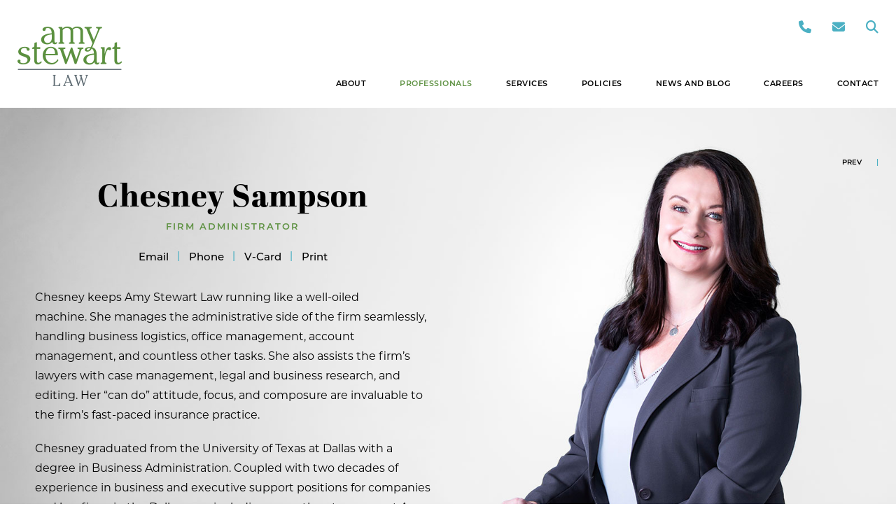

--- FILE ---
content_type: text/html; charset=UTF-8
request_url: https://www.amystewartlaw.com/professionals/staff/chesney-sampson
body_size: 2986
content:
<!doctype html>
<html lang="en">
    <head>
		
		<!-- Global site tag (gtag.js) - Google Analytics -->
		<script async src="https://www.googletagmanager.com/gtag/js?id=UA-152555476-1"></script>
		<script>
  			window.dataLayer = window.dataLayer || [];
  			function gtag(){dataLayer.push(arguments);}
  			gtag('js', new Date());
 
  			gtag('config', 'UA-152555476-1');
		</script>

        <meta charset="utf-8">
        <meta http-equiv="x-ua-compatible" content="ie=edge">
        <title>Chesney Sampson | Amy Stewart Law</title>
        
        
        <meta name="viewport" content="width=device-width, initial-scale=1">
        <link rel="canonical" href="https://www.amystewartlaw.com/professionals/staff/chesney-sampson">
		
		<meta property="og:title" content="Chesney Sampson | Amy Stewart Law">
        <meta property="og:site_name" content="Amy Stewart Law">
        <meta property="og:url" content="https://www.amystewartlaw.com/professionals/staff/chesney-sampson">
		<meta property="og:type" content="website">
        
        <meta property="og:image" content="https://www.amystewartlaw.com/images/uploads/attorneys/MobileVersion_Bio_Headers_768x448_Chesney_1.jpg">

        <link rel="apple-touch-icon" href="apple-touch-icon.png">

        <link rel="stylesheet" href="/css/normalize.css">
        <link rel="stylesheet" href="/css/fontawesome.min.css">
		<link rel="stylesheet" href="https://use.typekit.net/zvm4xji.css">
        <link rel="stylesheet" href="/css/jquery.mmenu.css">
        <link rel="stylesheet" href="/css/main.css?240312-1">
        
        <!--[if lte IE 10]>
		<script type="text/javascript">
			window.location = "https://www.amystewartlaw.com/site/ie";
		</script>
		<![endif]-->
    </head>
    <body class="bio">
    	 
    	<nav id="mobile-menu">
    <ul>
    	<li><a href="https://www.amystewartlaw.com/about">About</a></li>
    	<li class="selected"><a href="https://www.amystewartlaw.com/professionals">Professionals</a>
    		<ul>
    			<li><a href="javascript:void(0);">Lawyers</a>
                	<ul>
                    	
						<li><a href="/professionals/lawyers/amy-kincaid-berry">Amy Kincaid Berry</a></li>
						
						<li><a href="/professionals/lawyers/mindy-bradley">Mindy Bradley</a></li>
						
						<li><a href="/professionals/lawyers/meggan-burchfield">Meggan Burchfield</a></li>
						
						<li><a href="/professionals/lawyers/katie-glenn">Katie Glenn</a></li>
						
						<li><a href="/professionals/lawyers/beverly-godbey">Beverly B. Godbey</a></li>
						
						<li><a href="/professionals/lawyers/beth-kressel-itkin">Beth Kressel Itkin </a></li>
						
						<li><a href="/professionals/lawyers/amy-elizabeth-stewart">Amy Elizabeth Stewart</a></li>
						
                    </ul>
                </li>
                <li><a href="javascript:void(0);">Staff</a>
                	<ul>
                    	
						<li><a href="/professionals/staff/ileana-ors">Ileana Ors</a></li>
						
						<li><a href="/professionals/staff/chesney-sampson">Chesney Sampson</a></li>
						
                    </ul>
                </li>
    		</ul>
    	</li>
    	<li><a href="https://www.amystewartlaw.com/services">Services</a>
			<ul>
				
				<li><a href="/services/negotiation">Negotiation</a></li>
				
				<li><a href="/services/litigation">Litigation</a></li>
				
				<li><a href="/services/consultation">Consultation</a></li>
				
			</ul>
		</li>
		<li><a href="https://www.amystewartlaw.com/policy-experience">Policies</a></li>
		<li><a href="https://www.amystewartlaw.com/news-and-blog">News and Blog</a></li>
		<li><a href="https://www.amystewartlaw.com/careers">Careers</a></li>
		<li><a href="https://www.amystewartlaw.com/contact-us">Contact</a></li>
		<li><a href="https://www.amystewartlaw.com/search">Search</a></li>
    </ul>
</nav>
    	
    	<div id="wrapper">
    		<header id="header" class="header">
    			<div class="container">
					<div class="site-title"><a href="https://www.amystewartlaw.com/"><img src="/images/ui/logo.png" alt="Amy Stewart Law"></a></div>
					<div class="hamburger"><a href="#mobile-menu"><i class="fa fa-bars"></i></a></div>
					<nav class="main-nav">
						<ul class="sf-menu">
							<li><a href="https://www.amystewartlaw.com/about">About</a></li>
							<li class="has-ul selected"><a href="https://www.amystewartlaw.com/professionals">Professionals</a>
								<ul class="wide">
									<div class="column">
										<span>Lawyers</span>
										
										<a href="/professionals/lawyers/amy-kincaid-berry">Amy Kincaid Berry</a>
										
										<a href="/professionals/lawyers/mindy-bradley">Mindy Bradley</a>
										
										<a href="/professionals/lawyers/meggan-burchfield">Meggan Burchfield</a>
										
										<a href="/professionals/lawyers/katie-glenn">Katie Glenn</a>
										
										<a href="/professionals/lawyers/beverly-godbey">Beverly B. Godbey</a>
										
										<a href="/professionals/lawyers/beth-kressel-itkin">Beth Kressel Itkin </a>
										
										<a href="/professionals/lawyers/amy-elizabeth-stewart">Amy Elizabeth Stewart</a>
										
									</div>
									<div class="column">
										<span>Staff</span>
										
										<a href="/professionals/staff/ileana-ors">Ileana Ors</a>
										
										<a href="/professionals/staff/chesney-sampson">Chesney Sampson</a>
										
									</div>
								</ul>
							</li>
							<li class="has-ul"><a href="https://www.amystewartlaw.com/services">Services</a>
								<ul>
									
									<li><a href="/services/negotiation">Negotiation</a></li>
									
									<li><a href="/services/litigation">Litigation</a></li>
									
									<li><a href="/services/consultation">Consultation</a></li>
									
								</ul>
							</li>
							<li><a href="https://www.amystewartlaw.com/policy-experience">Policies</a></li>
							<li><a href="https://www.amystewartlaw.com/news-and-blog">News and Blog</a></li>
							<li><a href="https://www.amystewartlaw.com/careers">Careers</a></li>
							<li><a href="https://www.amystewartlaw.com/contact-us">Contact</a></li>
						</ul>
					</nav>
					<div class="eyebrow">
						<ul>
							<li class="phone"><a href="tel:214 233 7076" target="_blank"><i class="fa fa-phone"></i></a><div class="phone-number">214 233 7076</div></li>
							<li><a href="mailto:inquire@amystewartlaw.com" target="_blank"><i class="fa fa-envelope"></i></a></li>
							<li>
								<div class="search-form" style="display: none;">
									<form id="search-form" name="search-form" method="post" action="https://www.amystewartlaw.com/"  >
<div class='hiddenFields'>
<input type="hidden" name="ACT" value="24" />
<input type="hidden" name="RES" value="" />
<input type="hidden" name="meta" value="WEXIz/jbxW55TBYlsk6voqkQhihlaVpKzyXkY5B9/mqY2b7IEYy+jgQFIYq2VNfLMnL7Tb45VZhS77T/C3NsQHl+PfjtvPFy4dpXZMmMu0mVqI2yzEwZl2vf7aP6+sVosbVsWIJXHzfFAyv9b6M3BgR7Z9oCHsyiZI0qQFtxyvXLeL/ZpVqcfyUSEAuJeOixH4mn1gikIigzOnQdPWZxVRJfG+CHr6DidkJ772vWtsT2bUoDI7RjAb7Q8JlZ0yel5dWx0gFTP8YsjSlSIoiYJLaIQMHCkxEVu2eFVu3gDzMPHRUx/i7KiO9EQkY0wqIVIwd7p2o6GvikoBQbz4mgSErUrhWXTtjn7I8B+Mya5gzUo6s7fs11JCgBGgw/b3D5kBlTmAGSmh65NXve5CvhTaFl4p1rFSnnkW0kuaJDazwkmtobTc7HN2q6LNCX8gqhHTEtfcOXBHwL6fAvkt56RL9SDMxU1+3yYQwpOwoO82Yj79kUTxc0H8SMxZHN5INJrJrzxDFhhRfi+o3Jm4JNAQ==" />
<input type="hidden" name="site_id" value="1" />
<input type="hidden" name="csrf_token" value="85b3fc16def1f00d07e54e230bfc5baa16c6c848" />
</div>


										<input type="text" id="keywords" name="keywords" value="" placeholder="Search" class="search">
									</form>
								</div>
								<a href="#" class="search-trigger"><i class="fa fa-search"></i></a>
							</li>
						</ul>
					</div>
				</div>
    		</header>
			
			<div class="content">

				







<div class="bio-photo" style="background: url('https://www.amystewartlaw.com/images/uploads/attorneys/DesktopVersion_Bio_Headers_1600x952_Chesney_1.jpg');"></div>
<div class="bio-photo-mobile"><img src="https://www.amystewartlaw.com/images/uploads/attorneys/MobileVersion_Bio_Headers_768x448_Chesney_1.jpg" alt="Chesney Sampson"></div>
				
<section class="main">

	<ul class="inline-list prev-next">
	<li><a href="https://www.amystewartlaw.com/professionals/staff/ileana-ors" class="prev">Prev</a></li>
	<li style="color:#4bb0c3">|</li>
	
</ul>
					
	<div class="row">
		<div class="col-1-2">
			<div class="bio-header">
				<h1>Chesney Sampson</h1>
				<div class="position">Firm Administrator</div>
				<ul class="inline-list contact-list">
					<li><a href="mailto:chesney@amystewartlaw.com">Email</a></li>
					<li><a href="tel:2143479395">Phone</a></li>
					<li><a href="https://www.amystewartlaw.com/vcards/Chesney_Sampson.vcf">V-Card</a></li>
					<li><a href="#" onclick="window.print();return false;">Print</a></li>
				</ul>
			</div>
							
			<div class="bio-content">
				<p>Chesney keeps Amy Stewart Law running like a well-oiled machine.&nbsp;She manages the administrative side of the firm seamlessly, handling business logistics, office management, account management, and countless other tasks. She also assists the firm&rsquo;s lawyers with case management, legal and business research, and editing.&nbsp;Her &ldquo;can do&rdquo; attitude, focus, and composure are invaluable to the firm&rsquo;s fast-paced insurance practice.&nbsp;&nbsp;</p>

<p>Chesney graduated from the University of Texas at Dallas with a degree in Business Administration.&nbsp;Coupled with two decades of experience in business and executive support positions for companies and law firms in the Dallas area, including more than ten years at Amy Stewart Law, she&rsquo;s got book smarts and street smarts in spades.&nbsp;&nbsp;</p>

<p>Chesney lives near the Brazos River in Glen Rose, Texas, with her husband and daughter.&nbsp;Her home has earned multiple awards for its environmentally responsible construction and design.&nbsp;&nbsp;&nbsp;</p>

			</div>
			
						
		</div>
	</div>			
</section>
				
			</div>

    		<footer class="footer">
    			<div class="row">
					<div class="col-1-1">
						Amy Stewart PC  &nbsp;|&nbsp;  <a href="tel:214 233 7076">214 233 7076</a>  &nbsp;|&nbsp;  <a href="mailto:inquire@amystewartlaw.com">inquire@amystewartlaw.com</a>  &nbsp;|&nbsp;  Dallas, TX
						<div class="copyright">© 2026 Amy Stewart Law. All rights reserved.  &nbsp;|&nbsp;  Designed by <a href="http://www.masonbaronet.com" target="_blank">MasonBaronet</a></div>
						<ul class="inline-list social-list">
							<li><a href="https://www.linkedin.com/company/amy-stewart-pc/" target="_blank"><i class="fab fa-linkedin-in"></i></a></li>
							<li><a href="https://www.facebook.com/amystewartlaw" target="_blank"><i class="fab fa-facebook-f"></i></a></li>
							<li><a href="https://www.instagram.com/amystewartlaw/" target="_blank"><i class="fab fa-instagram"></i></a></li>
							<!--<li><a href="https://twitter.com/amystewartlaw" target="_blank"><i class="fab fa-x-twitter"></i></a></li>-->
							<li><a href="https://vimeo.com/amystewartlaw" target="_blank"><i class="fab fa-vimeo-v"></i></a></li>
						</ul>
					</div>
    					
				</div>
    		</footer>
    	</div>
		
		<div class="top"></div>
        
        <script src="https://code.jquery.com/jquery-1.12.0.min.js"></script>
        <script>window.jQuery || document.write('<script src="/js/jquery.js"><\/script>')</script>
        <script src="/js/plugins.js?190917-1"></script>
        <script src="/js/jquery.mmenu.js"></script>
        <script src="/js/main.js?200406-1"></script>
    </body>
</html>

--- FILE ---
content_type: text/css
request_url: https://www.amystewartlaw.com/css/main.css?240312-1
body_size: 9309
content:
/*! HTML5 Boilerplate v5.3.0 | MIT License | https://html5boilerplate.com/ */

/*
 * What follows is the result of much research on cross-browser styling.
 * Credit left inline and big thanks to Nicolas Gallagher, Jonathan Neal,
 * Kroc Camen, and the H5BP dev community and team.
 */

/* ==========================================================================
   Base styles: opinionated defaults
   ========================================================================== */

html {
    color: #222;
    font-size: 1em;
    line-height: 1.4;
}

/*
 * Remove text-shadow in selection highlight:
 * https://twitter.com/miketaylr/status/12228805301
 *
 * These selection rule sets have to be separate.
 * Customize the background color to match your design.
 */

::-moz-selection {
    background: #b3d4fc;
    text-shadow: none;
}

::selection {
    background: #b3d4fc;
    text-shadow: none;
}

/*
 * A better looking default horizontal rule
 */

hr {
    display: block;
    height: 1px;
    border: 0;
    border-top: 1px solid #ccc;
    margin: 1em 0;
    padding: 0;
}

/*
 * Remove the gap between audio, canvas, iframes,
 * images, videos and the bottom of their containers:
 * https://github.com/h5bp/html5-boilerplate/issues/440
 */

audio,
canvas,
iframe,
img,
svg,
video {
    vertical-align: middle;
}

/*
 * Remove default fieldset styles.
 */

fieldset {
    border: 0;
    margin: 0;
    padding: 0;
}

/*
 * Allow only vertical resizing of textareas.
 */

textarea {
    resize: vertical;
}

/*
 * apply a natural box layout model to all elements
 */
 
*, *:before, *:after {
	-webkit-box-sizing: border-box;
	   -moz-box-sizing: border-box;
			box-sizing: border-box;
}

/* ==========================================================================
   General
   ========================================================================== */

body {
	margin: 0;
	padding: 0;
	font-family: montserrat, sans-serif;
	font-weight: 400;
	font-size: 18px;
	line-height: 28px;
	color: #000;
	-webkit-font-smoothing: antialiased;
	-webkit-text-size-adjust: 100%;
	background: #fff;
}

img {
	max-width: 100%;
	height: auto;
	border: 0;
}

.img-left {
	float: left;
	margin-right: 60px;
	margin-bottom: 60px;
}

.img-right {
	float: right;
	margin-left: 60px;
	margin-bottom: 60px;
}

.full-width-image {
	margin-bottom: 60px;
}

.overflow-hidden {
	overflow: hidden;
}

.responsive {
	width: 100%;
}

.float-right { float: right !important; }
.float-left { float: left !important; }
.float-none { float: none !important; }
.block { display: block !important; }

.margin-none { margin: 0 !important;}
.margin-top { margin-top: 30px !important; }
.margin-top-half { margin-top: 15px !important; }
.margin-bottom { margin-bottom: 30px !important; }
.margin-bottom-dbl { margin-bottom: 60px !important; }
.margin-bottom-half { margin-bottom: 15px !important; }
.margin-bottom-huge { margin-bottom: 120px !important; }

.padding-none { padding: 0 !important; }
.padding-top { padding-top: 30px !important; }
.padding-bottom { padding-bottom: 30px !important; }
.padding-bottom-dbl { padding-bottom: 60px !important; }
.padding-bottom-half { padding-bottom: 15px !important; }

.table {
	display: table;
	width: 100%;
}

.table-cell {
	display: table-cell;
	vertical-align: middle;
}

hr {
	margin-top: 60px;
	margin-bottom: 60px;
	border-top: 1px solid #000;
	clear: both;
	position: relative;
}

.vcenter {
	position: relative;
	top: 50%;
	transform: translateY(-50%);
}

.spacer {
	margin-bottom: 50px;
}

.spacer-dbl {
	margin-bottom: 100px;
}

/* ==========================================================================
   Typography
   ========================================================================== */

h1, h2, h3, h4, h5, h6 {
	font-family: abril-display, serif;
	font-weight: 800;
	line-height: normal;
	text-transform: none;
	letter-spacing: 1px;
	color: #000;
	margin: 0 0 20px;
	position: relative;
}

h1 { font-size: 49px; }
h2 { font-size: 36px; }
h3 { font-size: 28px; }
h4 { font-size: 20px; }
h5 { font-size: 18px; }
h6 { font-size: 16px; }
/*h3 { font-size: 16px; }
h4 { font-size: 14px; }
h5 { font-size: 14px; }
h6 { font-size: 14px; }*/

h2 em {
	font-weight: 600;
}

h2.subhead, h3.subhead, h4.subhead, h5.subhead, h6.subhead {
	font-family: montserrat, sans-serif;
	font-weight: 600;
	letter-spacing: 1px;
	color: #609345;
}

h2.with-hr {
	font-size: 24px;
}

h3.with-hr {
	font-size: 18px;
}

h2.with-hr, h3.with-hr {
	padding-bottom: 15px;
	border-bottom: 1px solid #000;
	margin-bottom: 30px;
}

p { margin: 0 0 20px 0; }
em { font-style: italic; }
strong, b { font-weight: 600; }
small, .small { font-size: 85%; }
.micro { font-size: 70%; }
.large { font-size: 120%; }

.text-center { text-align: center; }
.text-left, .text-left-center { text-align: left; }
.text-right, .text-right-center, .text-right-left { text-align: right; }
.uppercase { text-transform: uppercase; }
.normalcase { text-transform: none !important; }

.underlined:after {
	content: "";
	width: 100%;
	height: 1px;
	background: #000;
	position: absolute;
	bottom: -3px;
	left: 0;
}

.small-green {
	font-family: montserrat, sans-serif;
	font-size: 18px;
	font-weight: 600;
	letter-spacing: .5px;
	text-transform: uppercase;
	color: #609345;
}

.green {
	color: #609345 !important;
}

/* ==========================================================================
   Links
   ========================================================================== */

a {
	color: #609345;
	text-decoration: none;
	outline: 0;
	-webkit-transition: 0.2s color ease;
			transition: 0.2s color ease;
}

a:hover { color: #000; }
a:hover, a:active, a:focus { outline: 0; }

h1 a, h2 a, h3 a, h4 a, h5 a, h6 a {
	color: inherit;
	text-decoration: none !important;
}

.read-more {
	font-size: 12px;
	font-weight: 600;
	text-transform: uppercase;
	letter-spacing: 2px;
	color: #609345;
}

/* ==========================================================================
   Lists
   ========================================================================== */
   
.inline-list {
	margin: 0;
	padding: 0;
	list-style: none;
	display: block;
}

.inline-list li {
	display: inline-block;
	margin: 0 8px;
	position: relative;
}

.inline-list li:first-child {
	margin-left: 0px;
}

.inline-list li:last-child {
	margin-right: 0px;
}

.inline-list li:before {
	content: "" !important;
}

/* ==========================================================================
   Header
   ========================================================================== */
   
.header {
	position: fixed;
	left: 0;
	top: 0;
	width: 100%;
	background: #fff;
	z-index: 9999;
}

.header .container {
	max-width: 1360px;
	margin: 0 auto;
	position: relative;
	padding: 0 25px;
	height: 154px;
}

.sticky {
	position: fixed !important;
	top: -91px;
}

.site-title {
	display: inline-block;
	position: absolute;
	bottom: 31px;
}

.site-title img {
	width: 149px;
}

.sticky .site-title {
	bottom: 10px;
}

.sticky .site-title img {
	width: 75px;
}

/*.logo-print {
	display: none;
	width: 273px;
}*/

.eyebrow {
	position: absolute;
	right: 25px;
	top: 25px;
}

.eyebrow ul {
	margin: 0;
	padding: 0;
	list-style: none;
}

.eyebrow ul li {
	display: inline-block;
	margin-left: 25px;
	position: relative;
}

.eyebrow ul li a {
	color: #4bb0c3;
}

.eyebrow ul li a:hover {
	color: #000;
}

.eyebrow .phone:hover .phone-number {
	opacity: 1;
}

.phone-number {
	font-size: 14px;
	color: #4bb0c3;
	position: absolute;
	top: 0;
	left: -100px;
	opacity: 0;
	-webkit-transition: 0.2s opacity ease;
			transition: 0.2s opacity ease;
}

.notice {
	width: 100%;
	font-size: 16px;
	line-height: 24px;
	text-align: center;
	color: #fff;
	padding: 30px 0;
	background: #609345;
	position: relative;
}

.notice .close {
	cursor: pointer;
	font-size: 18px;
	color: #fff;
	position: absolute;
	top: 0;
	right: 0;
	-webkit-transform: translateY(-50%);
	   -moz-transform: translateY(-50%);
		 			transform: translateY(-50%);
}

/* ==========================================================================
   Main Nav
   ========================================================================== */

/*** ESSENTIAL STYLES ***/

.sf-menu, .sf-menu * {
	margin: 0;
	padding: 0;
	list-style: none;
}

.sf-menu ul {
	position: absolute;
	display: none;
	top: 100%;
	z-index: 99;
}

.sf-menu li {
	position: relative;
}

.sf-menu > li {
	display: inline-block;
}

.sf-menu li:hover > ul,
.sf-menu li.sfHover > ul {
	display: block;
}

.submenu-select li:hover > ul,
.submenu-select li.sfHover > ul {
	display: block;
}

.sf-menu a {
	display: block;
}

.sf-menu ul ul {
	top: 0;
	left: 100%;
}

/*** SKIN ***/

.main-nav {
	position: absolute;
	bottom: 0px;
	right: 25px;
}

.sf-menu {
	position: relative;
}

.sf-menu ul {
	min-width: 10em; /* allow long menu items to determine submenu width */
	*width: 10em; /* no auto sub width for IE7, see white-space comment below */
	left: 0px;
	background: rgba(91, 144, 63, .97);
	padding: 30px 35px 25px;
}

.sf-menu ul.wide {
	min-width: 24em; /* allow long menu items to determine submenu width */
	*width: 24em; /* no auto sub width for IE7, see white-space comment below */
}

.sf-menu .column {
	float: left;
	position: relative;
	overflow: hidden;
	width: 40%;
}

.sf-menu .column:first-child {
	width: 60%;
}

.sf-menu .column span {
	font-weight: 600;
	font-size: 11px;
	text-transform: uppercase;
	letter-spacing: .5px;
	margin-bottom: 8px;
	display: block;
}

.sf-menu a {
	font-family: montserrat, sans-serif; 
	font-weight: 500; 
	font-style: normal; 
	font-size: 11px;
	line-height: 14px;
	color: #fff;
	text-decoration: none;
	position: relative;
	display: block;
	padding-bottom: 12px;
}

.sf-menu a:hover {
	color: #000;
}

.sf-menu > li.has-ul > a:after {
	content: url(../images/ui/menu-carat.png);
	opacity: 0;
	position: absolute;
	bottom: -8px;
	left: 50%;
	-webkit-transform: translateX(-50%);
	  -moz-transform: translateX(-50%);
			transform: translateX(-50%);
	-webkit-transition: 0.3s opacity ease;
			transition: 0.3s opacity ease;
}

.sf-menu > li.has-ul:hover > a:after {
	opacity: 1;
}

.sf-menu > li > a {
	font-weight: 600;
	letter-spacing: .5px;
	text-transform: uppercase;
	line-height: 24px;
	color: #000;
	padding-bottom: 23px;
}

.sticky .sf-menu > li > a {
	padding-bottom: 19px;
}

.sf-menu li {
	white-space: normal; /* no need for Supersubs plugin */
	*white-space: normal; /* ...unless you support IE7 (let it wrap) */
	-webkit-transition: background .2s;
			transition: background .2s;
}

.sf-menu > li {
	margin-left: 43px;
}

.sf-menu > li:hover > a {
	color: #609345;
}

.sf-menu .selected > a {
	color: #609345;
}

.sf-menu a.selected, .sf-menu .has-ul .selected a {
	color: #000;
}

/* ==========================================================================
   Mobile Nav
   ========================================================================== */

.hamburger {
	display: none;
	position: absolute;
	bottom: 23px;
	right: 25px;
}

.hamburger a {
	font-size: 20px;
	color: #000;
	text-decoration: none;
	-webkit-transition:0.2s all ease;
			transition:0.2s all ease;
}

.hamburger a:hover {
	color: #609345;
}

#mobile-menu a {
	font-weight: 600;
	font-size: 12px;
	color: #464646;
	text-transform: uppercase;
}

#mobile-menu a:hover, #mobile-menu li.selected a {
	color: #609345;
}

#mobile-menu:not( .mm-menu ) {
   display: none;
}

.mm-menu {
	background: #fff;
}

/* ==========================================================================
   Content
   ========================================================================== */

.content {
	padding-top: 154px;
}

.main {
	/*max-width: 1100px;*/
	max-width: 1010px;
	margin: 0 auto;
	padding: 105px 0 100px;
}

.blog .main {
	max-width: 1170px;
}

.article .main {
	padding: 105px 0 50px;
}

.intro {
	margin-bottom: 100px;
}

.intro p {
	font-size: 22px;
	font-weight: 500;
	line-height: 34px;
	text-align: center;
	color: #609345;
	overflow: hidden;
}

.intro img {
	float: left;
	margin-right: 75px;
	margin-bottom: 50px;
}

.intro img + p {
	text-align: left;
}

.diamond-list, .toggle-content ul {
	margin-top: 0;
	margin-bottom: 30px;
	padding-left: 30px;
	list-style: none;
}

.diamond-list li, .toggle-content ul li {
	position: relative;
	margin-bottom: 15px;
}

.diamond-list li:before, .toggle-content ul li:before {
	/*content: "◆";*/
	content: "\25C6";
	color: #609345;
	position: absolute;
	top: -1px;
	left: -30px;
}

/* ==========================================================================
   Home
   ========================================================================== */
   
.hero {
	background: #ebebeb;
	padding-top: 50px;
	padding-bottom: 80px;
}

.feature {
	display: -webkit-box;
	display: -ms-flexbox;
	display: flex;
	-webkit-box-orient: horizontal;
	-webkit-box-direction: normal;
	-ms-flex-direction: row;
	flex-direction: row;
	-webkit-box-pack: justify;
	-ms-flex-pack: justify;
	justify-content: space-between;
	-webkit-box-align: center;
	-ms-flex-align: center;
	align-items: center;
}

.feature-image {
	width: 50%;
	padding: 0 25px 0 80px;
	text-align: center;
}

.feature-text {
	text-align: left;
	width: 50%;
	padding: 0 80px 0 25px;
}

.feature-text h1 {
	font-size: 55px;
}

.feature-text p {
	margin-bottom: 30px;
}

.service-grid {
	display: grid;
	grid-template-columns: 1fr 1fr 1fr;
	grid-gap: 35px;
	grid-auto-rows: 1fr;
	margin-top: 30px;
}

.service {
	position: relative;
	background: #ebebeb;
	padding: 50px;
	text-align: center;
}

.service img {
	margin-top: -80px;
	margin-bottom: 50px;
}

.service h2 {
	font-family: montserrat, sans-serif;
	font-size: 15px;
	font-weight: 600;
	text-transform: uppercase;
	letter-spacing: 2px;
	margin-bottom: 50px;
}

.service .btn {
	padding-left: 5px;
	padding-right: 5px;
	width: 100%;
}

/* ==========================================================================
   Blog
   ========================================================================== */
   
.blog {
	background: url('../images/ui/blog-bg.jpg');
	background-position: top center;
	background-repeat: no-repeat;
	background-attachment: fixed;
	-webkit-background-size: cover !important; 
			background-size: cover !important;
}

.blog-item {
	background: rgba(235, 235, 235, .80);
	padding: 35px 40px;
	border: 1px solid #b0d19e;
	position: relative;
	-webkit-transition: 0.2s all ease;
			transition: 0.2s all ease;
}

.blog-item a {
	position: absolute;
	top: 0;
	left: 0;
	width: 100%;
	height: 100%;
	z-index: 2;
}

.blog-item:hover {
	background: rgba(96, 147, 69, 1);
	cursor: pointer;
}

.blog-item:hover h2, .blog-item:hover h3, .blog-item:hover .read-more {
	color: #fff;
}

.blog-item .category {
	font-size: 12px;
	font-weight: 600;
	text-transform: uppercase;
	color: #000;
	letter-spacing: 2px;
}

.blog-item h2, .blog-item h3 {
	font-family: montserrat, sans-serif;
	font-weight: 500;
	font-style: normal;
	font-size: 20px;
	line-height: 30px;
	letter-spacing: 0px;
	color: #000;
	margin-bottom: 50px;
}

.blog-filter {
	width: 100%;
	position: relative;
	display: flex;
	flex-direction: row;
	flex-wrap: wrap;
	align-items: center;
	justify-content: center;
}

.blog-filter ul {
	flex: 0 1 100%;
	margin: 0 0 20px;
	padding: 0;
	list-style: none;
}

.blog-filter ul li {
	position: relative;
	display: inline-block;
	margin-left: 10px;
	margin-right: 10px;
}

.blog-filter ul li:before {
	content: "";
}

.blog-filter ul li:after {
	content: "|";
	font-size: 14px;
	color: #000;
	position: absolute;
	top: 0px;
	right: -14px;
}

.blog-filter ul li:last-child:after {
	content: "";
}

.blog-filter ul li:first-child {
	margin-left: 0px;
}

.blog-filter ul li:last-child {
	margin-right: 0px;
}

.blog-filter ul li a {
	font-size: 14px;
	font-weight: 500;
	text-transform: uppercase;
	text-decoration: none;
	letter-spacing: 1px;
	color: #000;
}

.blog-filter ul li a:hover, .blog-filter ul li.selected a {
	color: #609345;
}

.blog-filter .select-field {
	margin-right: 20px;
}

.blog-filter .select-field:last-child {
	margin-right: 0px;
}

.related-posts {
	margin-bottom: 100px;
}

.related-posts h2 {
	font-family: montserrat, sans-serif; 
	font-weight: 600; 
	font-style: normal;
	font-size: 15px;
	text-transform: uppercase;
	text-align: center;
	letter-spacing: 1px;
	color: #609345;
	margin-bottom: 50px;
}

.related-posts .blog-item {
	background: rgba(255, 255, 255, 1);
	border: 1px solid #609345;
}

.related-posts .blog-item:hover {
	background: rgba(96, 147, 69, 1);
	cursor: pointer;
}

.share-list {
	margin-bottom: 50px;
}

.share-list li {
	margin: 0 15px;
}

.share-list a {
	font-size: 24px;
	color: #4bb0c3;
}

.share-list a:hover {
	color: #000;
}

.article h1 {
	font-size: 40px;
	line-height: 48px;
	margin-bottom: 40px;
}

.article-content h2, .article-content h3, .article-content h4 {
	font-family: montserrat, sans-serif;
	font-weight: 600;
	line-height: normal;
	letter-spacing: normal;
	color: #609345;
	margin-bottom: 20px;
}

.article-content h2, .article-content h3 {
	margin-top: 60px;
}

.article-content h2 {
	font-size: 24px;
	text-transform: uppercase;
}

.article-content h3 {
	font-size: 18px;
	text-transform: uppercase;
}

.article-content h4 {
	font-size: 18px;
	font-weight: 500;
	line-height: 28px;
}

.article-content blockquote {
	font-family: abril-display, serif;
	font-weight: 800;
	font-style: italic;
	font-size: 24px;
	line-height: 30px;
	letter-spacing: normal;
	text-align: left;
	color: #000;
	margin: 0 0 20px;
	padding: 0;
}

.article-content blockquote p {
	font-family: abril-display, serif;
	font-weight: 800;
	font-style: italic;
	font-size: 24px;
	line-height: 30px;
	letter-spacing: normal;
	color: #000;
	margin: 0;
	padding: 0;
}

.article-content .byline {
	font-family: montserrat, sans-serif;
	font-size: 16px;
	font-weight: 500;
	line-height: normal;
	letter-spacing: normal;
	color: #000;
	margin-bottom: 20px;
}

.article-content .category-main {
	font-size: 13px;
	font-weight: 600;
	text-transform: uppercase;
	letter-spacing: 2px;
	color: #609345;
	margin-bottom: 15px;
}

.article-image {
	border: 1px solid #b7b7b7;
	margin: -200px auto 85px;
	display: block;
}

/*.prev-next li:first-child:after {
	content: "|";
	position: absolute;
	top: 2px;
	right: -12px;
	font-size: 10px;
	font-weight: 600;
	color: #000;
}*/

.prev-next li, .prev-next li a {
	font-size: 10px;
	font-weight: 600;
	text-transform: uppercase;
	color: #000;
}

.prev-next li a:hover {
	color: #4bb0c3;
}

.prev-next li .prev {
	padding-left: 30px;
}

.prev-next li .prev:before {
	content: "\f104";
	position: absolute;
	top: -2px;
	left: 0;
	font-family: 'FontAwesome';
	font-size: 22px;
	color: #f99963;
}

.prev-next li .next {
	padding-right: 30px;
}

.prev-next li .next:after {
	content: "\f105";
	position: absolute;
	top: -2px;
	right: 0;
	font-family: 'FontAwesome';
	font-size: 22px;
	color: #f99963;
}

/* ==========================================================================
   Attorneys
   ========================================================================== */

.attorney-grid {
	display: flex;
	flex-direction: row;
	flex-wrap: wrap;
	margin-left: -15px;
	margin-right: -15px;
}

.attorney {
	flex-basis: 25%;
	padding: 15px;
	text-align: center;
}

.attorney h2 {
	font-family: montserrat, sans-serif;
	font-size: 12px;
	font-weight: 600;
	color: #000;
	text-transform: uppercase;
	letter-spacing: 1px;
	margin-bottom: 8px;
}

.attorney img {
	margin-bottom: 15px;
}

.attorney ul {
	padding: 0;
}

.attorney ul li a {
	color: #4bb0c3;
}

.attorney ul li a:hover {
	color: #000;
}

.bio .main {
	position: relative;
	z-index: 2;
	max-width: 1360px;
}

.bio .main p {
	font-size: 16px;
}

.bio-header {
	text-align: center;
	margin-bottom: 30px;
}

.bio-header h1 {
	font-size: 45px;
	margin-bottom: 0px;
}

.bio-header .position {
	font-size: 13px;
	font-weight: 600;
	letter-spacing: 2px;
	text-transform: uppercase;
	color: #609345;
	margin-bottom: 15px;
}

.bio-header .contact-list li {
	margin: 0 12px;
}

.bio-header .contact-list li:after {
	content: "|";
	position: absolute;
	top: -1px;
	right: -16px;
	font-size: 14px;
	font-weight: 500;
	color: #4bb0c3;
}

.bio-header .contact-list li:last-child:after {
	content: "";
}

.bio-header .contact-list li a {
	font-size: 15px;
	font-weight: 500;
	color: #000;
}

.bio-header .contact-list li a:hover {
	color: #4bb0c3;
}

.bio-content {
	margin-bottom: 30px;
}

.bio-photo {
	background-repeat: no-repeat;
	background-position: right top !important;
	-webkit-background-size: cover !important; 
			background-size: cover !important;
	position: fixed;
	top: 154px;
	left: 0;
	width: 100%;
	z-index: 1;
}

.bio-photo-mobile {
	display: none;
}

.bio .main .toggle h2, .bio .main .toggle .toggle-content {
	font-size: 16px;
}

.bio .prev-next {
	position: fixed;
	top: 215px;
	right: 25px;
	z-index: 2;
}

.bio .prev-next li .prev:before, .bio .prev-next li .next:after {
	content: "";
}

.bio .prev-next li .prev {
	padding-left: 0px;
}

.bio .prev-next li .next {
	padding-right: 0px;
}

/* ==========================================================================
   Contact
   ========================================================================== */
   
.contact-info {
	margin: 40px 0 0;
	padding: 0 0 0 60px;
	list-style: none;
}

.contact-info li {
	font-size: 16px;
	margin-bottom: 60px;
	position: relative;
}

.contact-info li a {
	color: #000;
}

.contact-info li a:hover {
	color: #4bb0c3;
}

.contact-info li:before {
	font-family: "FontAwesome";
	font-size: 28px;
	color: #4bb0c3;
	position: absolute;
	top: 0;
	left: -60px;
}

.contact-info li:first-child:before {
	content: "\f095";
}

.contact-info li:nth-child(2):before {
	content: "\f0e0";
	font-size: 24px;
}

.contact-info li:last-child:before {
	content: "\f041";
}

.contact-info .directions {
	font-weight: 600;
	color: #4bb0c3;
	position: relative;
	padding-right: 15px;
}

.contact-info .directions:hover {
	color: #000;
}

.contact-info .directions:after {
	content: "\f0da";
	position: absolute;
	top: 0;
	right: 0;
	font-family: 'FontAwesome';
	font-size: 16px;
	color: #4bb0c3;
	line-height: 20px;
}

/* ==========================================================================
   Misc
   ========================================================================== */

.services-buttons .btn {
	color: #fff;
	background: #609345;
	width: 100%;
}

.services-buttons .btn:hover {
	color: #000;
	background: #fff;
}

.experience-list {
	text-align: left;
	margin-bottom: 0px;
}

.experience-list li {
	font-size: 15px;
	line-height: 20px;
	margin-bottom: 15px;
}

.why-choose h2 {
	font-weight: 600;
	font-style: italic;
}

.search-excerpt {
	font-size: 15px;
	line-height: 24px;
	display: inline-block;
}

abbr[title] {
  border-bottom: none;
}

abbr {
	cursor: pointer;
	color: #609345;
	text-decoration: none;
	outline: 0;
	-webkit-transition: 0.2s color ease;
			transition: 0.2s color ease;
}

abbr:hover { color: #000; }

#tooltip {
    font-size: 12px;
    line-height: 22px;
    color: #fff;
    background: #609345;
    position: absolute;
    z-index: 100;
    padding: 20px 25px;
}
 
#tooltip:after {
    width: 0;
    height: 0;
    border-left: 10px solid transparent;
    border-right: 10px solid transparent;
    border-top: 10px solid #609345;
    content: '';
    position: absolute;
    left: 50%;
    bottom: -10px;
    margin-left: -10px;
}
 
#tooltip.top:after {
    border-top-color: transparent;
    border-bottom: 10px solid #609345;
    top: -20px;
    bottom: auto;
}
 
#tooltip.left:after {
    left: 10px;
    margin: 0;
}
 
#tooltip.right:after {
    right: 10px;
    left: auto;
    margin: 0;
}

#tooltip strong {
    color: #fff;
}

video {
  width: 100%;
  max-height: 100%;
}

/* ==========================================================================
   Callout
   ========================================================================== */

.callout {
	background: #609345;
	padding: 80px 0;
}

.callout h2 {
	font-size: 49px;
	margin-bottom: 0px;
	margin-right: 181px;
}

.callout p {
	font-size: 24px;
	color: #fff;
	margin-bottom: 0px;
	margin-right: 181px;
}

.callout .btn {
	border: 1px solid #fff;
	color: #fff;
	padding: 15px 40px;
	position: absolute;
	right: 25px;
	top: 50%;
	-webkit-transform: translateY(-50%);
	   -moz-transform: translateY(-50%);
			transform: translateY(-50%);
}

.callout .btn:hover {
	border: 1px solid #000;
	color: #fff;
	background: #000;
}

/* ==========================================================================
   Forms
   ========================================================================== */

::-webkit-input-placeholder {
   color: #999;
}

:-moz-placeholder { /* Firefox 18- */
   color: #999;  
}

::-moz-placeholder {  /* Firefox 19+ */
   color: #999;  
}

:-ms-input-placeholder {  
   color: #999;  
}

textarea:focus, input:focus, button:focus, select:focus {
    outline: 0 !important;
}

input[type="text"], input[type="email"], input[type="password"], input[type="search"], textarea {
	font-size: 12px;
	color: #000;
	width: 100%;
    padding: 15px;
    margin: 0;
	border: 1px solid #4ec6da;
	background: #fff;
	
	-webkit-appearance: none;
	-webkit-border-radius: 0px;
    border-radius: 0;
    
    -webkit-transition: 0.2s background ease;
    		transition: 0.2s background ease;
}

input[type="submit"] {
	-webkit-appearance: none;
	-webkit-border-radius: 0px;
	border-radius: 0;
	
	input[type="submit"]::-moz-focus-inner { border:0; } /* ff specific stuff, yuck*/ 
	input[type="submit"]:focus { background: none; } /* change accordingly depending on your button bg color, this fixes the focus problem when using keyboard to move betweenform elements */
}

.select-field {
	display: inline-block;
	position: relative;
    margin: 0;
    overflow: hidden;
    font-size: 12px;
    background: #fff;
    border: 1px solid #000;
    width: 250px;
    height: 42px;
    line-height: 42px;
    cursor: pointer;
}

.select-field:after {
	content: "\f0d7";
	font-family: 'FontAwesome';
    color: #5b903f;
    font-size: 22px;
    text-align: center;
    line-height: 51px;
    width: 42px;
    height: 42px;
    position: absolute;
    top: -5px;
    right: 0px;
    z-index: 5;
}

.select-field select {
	position: relative;
	display: inline-block;
	z-index: 10;
	font-size: 12px;
	font-weight: 500;
	text-transform: uppercase;
	color: #000;
	letter-spacing: 1px;
	line-height: normal;
    padding: 0 40px 0 15px;
    width: 250px;
    cursor: pointer;
    border: none;
    z-index: 6;
    box-shadow: none;
    background-color: transparent;
    background-image: none;
    -webkit-appearance: none;
       -moz-appearance: none;
            appearance: none;
	-webkit-border-radius: 0px;
			border-radius: 0;
}

.search-form {
	display: inline-block;
}

.search-form input[type="text"] {
	width: 120px;
	padding: 5px;
	margin-right: 5px;
}

input.error {
	border: 1px solid #ff0000;
}

.alert {
	margin-bottom: 30px;
	color: #ff0000;
}

/* ==========================================================================
   Blockquote
   ========================================================================== */
   
blockquote {
	margin: 0 100px;
	padding: 0;
	text-align: center;
	padding-top: 90px;
}

blockquote p {
	font-size: 25px;
	font-weight: 500;
	line-height: 40px;
	font-style: normal;
	color: #000;
	position: relative;
}

blockquote cite {
	
	font-style: normal;
	font-size: 14px;
	line-height: 24px;
	color: #62a54c;
	display: block;
}

blockquote cite span {
	font-size: 15px;
	font-weight: 700;
	text-transform: uppercase;
	display: block;
}

blockquote .double-quote {
	position: relative;
}


blockquote .double-quote:after {
	content: "“";
	font-family: abril-display, serif;
	font-weight: 800;
	font-size: 150px;
	line-height: 150px;
	color: #5b903f;
	position: absolute;
	top: -90px;
	left: 50%;
	-webkit-transform: translateX(-50%);
	   -moz-transform: translateX(-50%);
			transform: translateX(-50%);
}

/* ==========================================================================
   Quote Slider Latest News
   ========================================================================== */
   
.latest-news {
	text-align: center;
	max-width: 80%;
	margin: 0 auto;
}

.latest-news .category {
	font-size: 14px;
	font-weight: 600;
	text-transform: uppercase;
	letter-spacing: 1px;
	color: #5b903f;
	margin-bottom: 30px;
}

.latest-news h2 {
	font-family: abril-display, serif;
	font-weight: 800;
	font-size: 38px;
}

.latest-news p {
	font-size: 24px;
	line-height: normal;
	margin-bottom: 30px;
}

/* ==========================================================================
   Toggles
   ========================================================================== */
 
.toggle {
	clear: both;
	position: relative;
}

.toggle h2 {
	position: relative;
	cursor: pointer;
	font-family: montserrat, sans-serif;
	font-weight: 600;
	font-size: 18px;
	letter-spacing: 1px;
	color: #609345;
	margin-bottom: 30px;
	padding-right: 20px;
	padding-bottom: 15px;
	border-bottom: 1px solid #000;
	-webkit-transition: 0.2s color ease;
			transition: 0.2s color ease;
}

.toggle h2:hover {
	color: #000;
}

.toggle h2:after {
	content: "";
	position: absolute;
	right: 0;
	top: 3px;
	width: 15px;
	height: 15px;
	background-image: url('../images/ui/toggle.png');
	background-repeat: no-repeat;
	background-position: 0 0;
}

.toggle h2.active:after {
	background-position: -15px 0;
}

.toggle .toggle-content {
	display: none;
	overflow: hidden;
	margin-bottom: 30px;
}

/* ==========================================================================
   Heading
   ========================================================================== */

.heading {
	width: 100%;
	height: 214px;
	background: #000 url('../images/ui/heading-bg-dark.png') no-repeat left top;
	position: relative;
}

.article .heading {
	background: #fff url('../images/ui/heading-bg-light.png') no-repeat left top;
}

.heading h1 {
	line-height: 52px;
	color: #fff;
	text-align: center;
	width: 100%;
	padding: 0 25px;
	margin-bottom: 0px;
	position: absolute;
	left: 50%;
	top: 50%;
	-webkit-transform: translate(-50%, -50%);
	   -moz-transform: translate(-50%, -50%);
			transform: translate(-50%, -50%);
}

/* ==========================================================================
   Footer
   ========================================================================== */
   
.footer {
	font-size: 15px;
	font-weight: 500;
	letter-spacing: .5px;
	color: #fff;
	position: relative;
	width: 100%;
	padding-top: 80px;
	padding-bottom: 80px;
	background-color: #000;
	z-index: 1;
}

.footer.fixed {
	position: fixed;
	left: 0;
	bottom: 0;
	z-index: 1;
}

.footer a {
	color: #fff;
	text-decoration: none;
}

.footer a:hover {
	color: #4bb0c3;
}

.footer .social-list {
	position: absolute;
	top: 10px;
	right: 25px;
}

.footer .social-list li {
	margin: 0 12px;
}

.footer .social-list li:first-child {
	margin-left: 0px;
}

.footer .social-list li:last-child {
	margin-right: 0px;
}

.footer .social-list a {
	font-size: 24px;
	color: #4bb0c3;
}

.footer .social-list a:hover {
	color: #fff;
}

.footer .copyright {
	font-size: 12px;
}

.top {
	visibility: hidden;
	opacity: 0;
	position: fixed;
	bottom: 25px;
	right: 25px;
	cursor: pointer;
	z-index: 11;	
	width: 34px;
	height: 34px;
	text-align: center;
	border: 2px solid #4bb0c3;
	background: none;
	-webkit-border-radius: 50%;
	   -moz-border-radius: 50%;
			border-radius: 50%;
}

.top:before {
	content: "\f106";
	font-family: "FontAwesome";
	font-size: 19px;
	color: #4bb0c3;
	line-height: 0;
	position: absolute;
	top: 15px;
	left: 7px;
}

.top:hover {
	background: #4bb0c3;
}

.top:hover:before {
	color: #fff;
}

.top.is-visible {
	visibility: visible;
	opacity: 1;
	-webkit-transition: opacity .3s 0s, visibility 0s 0s;
	   -moz-transition: opacity .3s 0s, visibility 0s 0s;
			transition: opacity .3s 0s, visibility 0s 0s;
}

/* ==========================================================================
   Buttons
   ========================================================================== */
   
.btn, input[type="submit"] {
	font-family: montserrat, sans-serif; 
	font-weight: 600; 
	font-style: normal; 
	font-size: 12px;
	line-height: 18px;
	text-align: center;
	text-decoration: none !important;
	text-transform: uppercase;
	letter-spacing: 1px;
	color: #000;
	display: inline-block;
	cursor: pointer;
	position: relative;
	background: none;
	padding: 15px 60px;
	max-width: 100%;
	border: 1px solid #609345;
	border-radius: 0;
	-webkit-transition: 0.2s all ease;
			transition: 0.2s all ease;
}

.btn:hover, input[type="submit"]:hover {
	background: #609345;
	color: #fff;
}

.btn.big {
	padding: 26px 60px 30px;
}

.two-buttons {
	padding-top: 25px;
}

.two-buttons .btn {
	margin-bottom: 25px;
	width: 340px;
}

.two-buttons .btn:first-child {
	margin-right: 25px;
}

/* ==========================================================================
   Grid
   ========================================================================== */

.row {
	max-width: 1360px;
	margin: 0 auto;
	position: relative;
	padding: 0 25px;
}

.row.full-width {
	width: 100%;
	margin-left: auto;
	margin-right: auto;
	max-width: 100%;
}

.row .row {
    width: auto;
    margin: 0 -25px;
}

*[class*='col-'] {
	float: left;
	padding: 0 25px;
	position: relative;
}

.col-1-1 { width: 100%; float: none; }
.col-1-2 { width: 50%; }
.col-1-3 { width: 33.33333%; }
.col-2-3 { width: 66.66666%; }
.col-1-4 { width: 25%; }
.col-3-4 { width: 75%; }
.col-1-5 { width: 20%; }
.col-2-5 { width: 40%; }
.col-3-5 { width: 60%; }
.col-4-5 { width: 80%; }
.col-3-10 { width: 30%; }
.col-7-10 { width: 70%; }

.centered { margin: 0 auto; position: relative; float: none; }

.grid {
	display: grid;
	grid-template-columns: 1fr 1fr 1fr;
	grid-gap: 30px;
	grid-auto-rows: 1fr;
}

.masonry {
	margin-left: -25px;
	margin-right: -25px;
}

.masonry-item {
	display: none;
	padding: 25px;
	width: 33.33333%;
}

/* ==========================================================================
   Slick Slider
   ========================================================================== */
   
/* Slider */
.slick-slider
{
    position: relative;

    display: block;
    box-sizing: border-box;

    -webkit-user-select: none;
       -moz-user-select: none;
        -ms-user-select: none;
            user-select: none;

    -webkit-touch-callout: none;
    -khtml-user-select: none;
    -ms-touch-action: pan-y;
        touch-action: pan-y;
    -webkit-tap-highlight-color: transparent;
}

.slick-slider .slick-track, .slick-slider .slick-list { height: 100%; }

.slick-list
{
    position: relative;

    display: block;
    overflow: hidden;

    margin: 0;
    padding: 0;
}
.slick-list:focus
{
    outline: none;
}
.slick-list.dragging
{
    cursor: pointer;
    cursor: hand;
}

.slick-slider .slick-track,
.slick-slider .slick-list
{
    -webkit-transform: translate3d(0, 0, 0);
       -moz-transform: translate3d(0, 0, 0);
        -ms-transform: translate3d(0, 0, 0);
         -o-transform: translate3d(0, 0, 0);
            transform: translate3d(0, 0, 0);
}

.slick-track
{
    position: relative;
    top: 0;
    left: 0;

    display: block;
}
.slick-track:before,
.slick-track:after
{
    display: table;

    content: '';
}
.slick-track:after
{
    clear: both;
}
.slick-loading .slick-track
{
    visibility: hidden;
}

.slick-slide
{
    display: none;
    float: left;

    /*height: 100%;*/
    min-height: 1px;
}
[dir='rtl'] .slick-slide
{
    float: right;
}
.slick-slide img
{
    display: block;
}
.slick-slide.slick-loading img
{
    display: none;
}
.slick-slide.dragging img
{
    pointer-events: none;
}
.slick-initialized .slick-slide
{
    display: block;
}
.slick-loading .slick-slide
{
    visibility: hidden;
}
.slick-vertical .slick-slide
{
    display: block;

    height: auto;

    border: 1px solid transparent;
}
.slick-arrow.slick-hidden {
    display: none;
}

/* ==========================================================================
   Slick Slider Theme
   ========================================================================== */
   
.slick-list,
.slick-track {
	height: 100%;
}

/* Slider */
.slick-loading .slick-list
{
    background: #fff url('../images/ui/ajax-loader.gif') center center no-repeat;
}

/* Arrows */
.slick-prev,
.slick-next
{
    font-size: 0;
    line-height: 0;

    position: absolute;
    top: 50%;

    display: block;

    width: 22px;
    height: 42px;
    padding: 0;
    -webkit-transform: translate(0, -50%);
    -ms-transform: translate(0, -50%);
    transform: translate(0, -50%);

    cursor: pointer;

    color: transparent;
    border: none;
    outline: none;
    background: transparent;
    z-index: 999;
}
.slick-prev:hover,
.slick-prev:focus,
.slick-next:hover,
.slick-next:focus
{
    color: transparent;
    outline: none;
    background: transparent;
    border: none;
}
.slick-prev:hover:before,
.slick-prev:focus:before,
.slick-next:hover:before,
.slick-next:focus:before
{
    opacity: .50;
}

.slick-prev.slick-disabled:before,
.slick-next.slick-disabled:before
{
    opacity: .25;
}

.slick-prev:before,
.slick-next:before
{
    opacity: 1;

    -webkit-font-smoothing: antialiased;
    -moz-osx-font-smoothing: grayscale;
    
    -webkit-transition: 0.2s opacity ease;
    		transition: 0.2s opacity ease;
}

.slick-prev
{
    left: -15px;
}
[dir='rtl'] .slick-prev
{
    right: 20px;
    left: auto;
}
.slick-prev:before
{
    /*content: '\f104';*/
	content: url(../images/ui/arrow-left.png);
}
[dir='rtl'] .slick-prev:before
{
    content: '→';
}
.slick-next
{
    right: -15px;
}
[dir='rtl'] .slick-next
{
    right: auto;
    left: 20px;
}
.slick-next:before
{
    /*content: '\f105';*/
	content: url(../images/ui/arrow-right.png);
}
[dir='rtl'] .slick-next:before
{
    content: '←';
}

/* Dots */
.slick-dotted.slick-slider
{
    margin-bottom: 30px;
}

.slick-dots
{
    position: absolute;
    bottom: -35px;

    display: block;

    width: 100%;
    padding: 0 !important;
    margin: 0 !important;

    list-style: none;

    text-align: center;
}
.slick-dots li
{
    position: relative;

    display: inline-block;

    width: 12px;
    height: 12px;
    margin: 0 5px;
    padding: 0;

    cursor: pointer;
}
.slick-dots li:before
{
    content: "" !important;
}
.slick-dots li button
{
    font-size: 0;
    line-height: 0;

    display: block;

    width: 12px;
    height: 12px;
    padding: 0px;

    cursor: pointer;

    color: transparent;
    border: 1px solid #000;
    outline: none;
    background: none;
	
	border-radius: 50%;
}
.slick-dots li button:hover,
.slick-dots li button:focus
{
    outline: none;
    background: #4bb0c3;
    
}

.slick-dots li.slick-active button
{
    background: #5b903f;
	border: none;
}

/* ==========================================================================
   Sliders
   ========================================================================== */

.content-slider .slick-prev {
    left: 15px;
}

.content-slider .slick-next {
    right: 15px;
}


.awards h2 {
	margin-bottom: 50px;
	text-align: center;
}

.awards-slider div {
	display: flex;
	align-items: center;
}

.awards-slider img {
	margin: 0 auto;
}

.awards-slider .slick-prev,
.awards-slider .slick-next {
	opacity: .2;
    -webkit-filter: grayscale(100%);
      		filter: grayscale(100%);
	-webkit-transition: 0.2s opacity ease;
			transition: 0.2s opacity ease;
}

.awards-slider .slick-prev:hover,
.awards-slider .slick-prev:focus,
.awards-slider .slick-next:hover,
.awards-slider .slick-next:focus {
    opacity: 1;
}

.awards-slider .slick-prev:hover:before,
.awards-slider .slick-prev:focus:before,
.awards-slider .slick-next:hover:before,
.awards-slider .slick-next:focus:before {
    opacity: 1;
}

.quotes {
	width: 100%;
	padding-top: 100px;
	padding-bottom: 40px;
	background: url('../images/ui/slider-bg.jpg') no-repeat center top;
}

.quote-slider {
	margin-bottom: 90px !important;
}

.quote-slider .slick-slide {
   height: auto;
}

.quote-slider .slick-dots {
	bottom: -75px;
}

/*.quote-slider .slick-prev {
    left: 0px;
}

.quote-slider .slick-next {
    right: 0px;
}*/

/* ==========================================================================
   Helper classes
   ========================================================================== */

/*
 * Hide visually and from screen readers:
 */

.hidden {
    display: none !important;
}

/*
 * Hide only visually, but have it available for screen readers:
 * http://snook.ca/archives/html_and_css/hiding-content-for-accessibility
 */

.visuallyhidden {
    border: 0;
    clip: rect(0 0 0 0);
    height: 1px;
    margin: -1px;
    overflow: hidden;
    padding: 0;
    position: absolute;
    width: 1px;
}

/*
 * Extends the .visuallyhidden class to allow the element
 * to be focusable when navigated to via the keyboard:
 * https://www.drupal.org/node/897638
 */

.visuallyhidden.focusable:active,
.visuallyhidden.focusable:focus {
    clip: auto;
    height: auto;
    margin: 0;
    overflow: visible;
    position: static;
    width: auto;
}

/*
 * Hide visually and from screen readers, but maintain layout
 */

.invisible {
    visibility: hidden;
}

/*
 * Clearfix: contain floats
 *
 * For modern browsers
 * 1. The space content is one way to avoid an Opera bug when the
 *    `contenteditable` attribute is included anywhere else in the document.
 *    Otherwise it causes space to appear at the top and bottom of elements
 *    that receive the `clearfix` class.
 * 2. The use of `table` rather than `block` is only necessary if using
 *    `:before` to contain the top-margins of child elements.
 */

.clearfix:before,
.clearfix:after,
.row:before,
.row:after,
*[class*='col-']:before,
*[class*='col-']:after {
    content: " "; /* 1 */
    display: table; /* 2 */
}

.clearfix:after,
.row:after,
*[class*='col-']:after {
    clear: both;
}

/* ==========================================================================
   Media Queries
   ========================================================================== */

@media only screen and (max-width : 1280px) {
	
	.blog-filter .select-field {
		flex: 1 0 30%;
	}
	
	.blog-filter .select-field select {
		width: 100%;
	}
	
}

@media only screen and (max-width : 1024px) {
	
	.hamburger {
		display: inline-block;
	}
	
	.main-nav {
		display: none;
	}
	
	.attorney {
		flex-basis: 33.33333%;
	}
	
	blockquote {
		margin: 0 80px;
	}
	
}

@media only screen and (max-width : 860px) {
	
	.service-grid {
		grid-template-columns: 1fr;
	}
	
	.service {
		margin-bottom: 30px;
	}
	
	.feature {
		/*-webkit-box-orient: vertical;
		-ms-flex-direction: column;
		flex-direction: column;*/
		
		-webkit-box-direction: vertical;
		-ms-flex-direction: column-reverse;
		flex-direction: column-reverse;
	}
	
	.feature-image {
		width: 100%;
		padding: 0 25px;
		text-align: center;
		margin-bottom: 50px;
	}
	
	.feature-text {
		text-align: center;
		width: 100%;
		padding: 0 25px;
	}
	
	.footer {
		text-align: center;
	}
	
	.footer .social-list {
		position: static;
		margin-top: 50px;
	}
	
}

@media only screen and (max-width : 768px) {

	*[class*='col-'] {
		float: none;
		width: 100%;
	}
	
	.header {
		position: absolute;
	}
	
	.main {
		padding: 75px 0 100px;
	}
	
	.grid {
		grid-template-columns: 1fr;
	}

	.attorney {
		flex-basis: 50%;
	}
	
	.masonry-item {
		width: 50%;
	}
	
	blockquote {
		margin: 0 60px;
	}
	
	blockquote p {
		font-size: 28px;
		line-height: 34px;
	}
	
	blockquote cite {
		font-size: 14px;
		line-height: 20px;
	}
	
	.why-choose {
		text-align: center;
	}
	
	.callout {
		text-align: center;
	}
	
	.callout h2 {
		margin-right: 0px;
	}
	
	.callout p {
		margin-bottom: 20px;
		margin-right: 0px;
	}
	
	.callout .btn {
		position: static;
		-webkit-transform: none;
		   -moz-transform: none;
				transform: none;
	}

	.bio .main {
		position: relative;
		z-index: 2;
		max-width: 1360px;
	}
	
	.bio-photo {
		display: none;
	}
	
	/*.bio-photo {
		background-position: right center !important;
		position: static;
		height: 400px;
	}*/
	
	.bio-photo-mobile {
		display: block;
	}
	
	.bio .prev-next {
		position: static;
		text-align: center;
		margin-bottom: 20px;
	}
	
	.blog-filter .select-field {
		flex: 0 1 100%;
		margin: 0 0 20px;
	}

}

@media only screen and (max-width: 640px) {

	.text-right-center, .text-left-center {
		text-align: center;
	}
	
	.text-right-left {
		text-align: left;
	}
	
	.img-left {
		float: none;
		margin-right: 0px;
		margin-bottom: 30px;
		display: block;
	}
	
	.img-right {
		float: none;
		margin-left: 0px;
		margin-bottom: 30px;
		display: block;
	}
	
	blockquote {
		margin: 0 40px;
	}
	
	blockquote p {
		font-size: 20px;
		line-height: 30px;
	}
	
	blockquote cite {
		font-size: 13px;
		line-height: 18px;
	}
	
	.latest-news h2 {
		font-size: 30px;
	}
	
	.latest-news p {
		font-size: 18px;
	}
	
	/*.bio-photo {
		height: 300px !important;
	}*/
	
	.intro p {
		font-size: 18px;
		line-height: 28px;
	}
	
	.intro img {
		float: none;
		margin: 0 auto 50px;
		display: block;
	}
	
	.intro img + p {
		text-align: center;
	}
	
	.heading h1 {
		font-size: 40px;
		line-height: 46px;
	}
	
	.row {
		padding: 0;
	}
	
	.notice {
		padding: 30px 25px;
	}

}

@media only screen and (max-width : 480px) {
	
	.attorney {
		flex-basis: 100%;
	}
	
	.masonry-item {
		width: 100%;
	}
	
	blockquote {
		margin: 0 30px;
	}
	
	blockquote p {
		font-size: 16px;
		line-height: 24px;
	}
	
	.latest-news h2 {
		font-size: 24px;
	}
	
	.latest-news p {
		font-size: 16px;
	}
	
	.header .container {
		height: 91px;
	}
	
	.content {
		padding-top: 91px;
	}
	
	.eyebrow {
		display: none;
	}
	
	.hamburger {
		/*bottom: 61px;*/
		bottom: 30px;
	}
	
	.site-title {
		bottom: 17px;
	}
	
	.site-title img {
		width: 100px;
	}
	
	.heading h1 {
		font-size: 36px;
		line-height: 40px;
	}
	
}

@supports (-webkit-overflow-scrolling: touch) {

	.blog {
		background-attachment: scroll !important;
	}

}

/* ==========================================================================
   Print styles.
   Inlined to avoid the additional HTTP request:
   http://www.phpied.com/delay-loading-your-print-css/
   ========================================================================== */

@media print and (color) {
   
   * {
      -webkit-print-color-adjust: exact;
      print-color-adjust: exact;
   }
   
}

@media print {
	
	@page  { 
	    margin: 25mm 25mm 25mm 25mm;  
	}
	
	.hidden-on-print, a[href^="#"], .hero, .main-nav, .eyebrow, .footer, .share-list, .related-posts, .contact-list, .prev-next, .article .heading {
		display: none !important;
	}
	
	.show-on-print {
		display: block !important;
	}
	
	body, .bio .main p, .bio .main .toggle .toggle-content {
		font-size: 12px;
		line-height: 24px;
		background: none;
	}
	
	p {
		margin-bottom: 15px;
	}
	
	.row {
		padding: 0;
	}
	
	*[class*='col-'] {
		float: none;
		width: 100%;
	}
	
	.toggle .toggle-content {
		display: block !important;
	}
	
	.header {
		position: static;
	}
	
	.content {
		padding-top: 30px;
	}
	
	.main {
		padding: 0 !important;
	}
	
	.bio .main {
		position: relative;
		z-index: 2;
		max-width: 1360px;
	}
	
	.bio-photo {
		display: none;
	}
	
	.bio-photo-mobile {
		display: block;
		margin-bottom: 50px;
	}
	
	.article-image {
		margin-top: 0px;
		border: none;
	}
	
    /**,
    *:before,
    *:after,
    *:first-letter,
    *:first-line {
        background: transparent !important;
        color: #000 !important; /* Black prints faster:
                                   http://www.sanbeiji.com/archives/953 *!/
        box-shadow: none !important;
        text-shadow: none !important;
    }

    a,
    a:visited {
        text-decoration: underline;
    }

    a[href]:after {
        content: " (" attr(href) ")";
    }

    abbr[title]:after {
        content: " (" attr(title) ")";
    }*/

    /*
     * Don't show links that are fragment identifiers,
     * or use the `javascript:` pseudo protocol
     */

    a[href^="#"]:after,
    a[href^="javascript:"]:after {
        content: "";
    }

    pre,
    blockquote {
        /*border: 1px solid #999;*/
        page-break-inside: avoid;
    }

    /*
     * Printing Tables:
     * http://css-discuss.incutio.com/wiki/Printing_Tables
     */

    thead {
        display: table-header-group;
    }

    tr,
    img {
        page-break-inside: avoid;
    }

    img {
        max-width: 100% !important;
    }

    p,
    h2,
    h3 {
        orphans: 3;
        widows: 3;
    }

    h2,
    h3 {
        page-break-after: avoid;
    }
}

--- FILE ---
content_type: text/javascript
request_url: https://www.amystewartlaw.com/js/main.js?200406-1
body_size: 1990
content:
$(document).ready(function() {
	
	//COVID-19 Notice
	$(".notice .close").click(function() {
			$('.notice').slideToggle();
	});
	
	// Superfish
	$('ul.sf-menu').superfish({
		delay: 0,
		animation: {
			opacity: 'show', height: 'show'
		},
		speed: 300,
		cssArrows: false
	});
	
	// Mobile Menu
	$("#mobile-menu").mmenu({
		"extensions": [
		   "pagedim-black"
		],
		"navbars": [
		   {
		      "position": "bottom",
		      "content": [
				 "<a class='fa fa-linkedin' href='https://www.linkedin.com/company/amy-stewart-pc/' target='_blank'></a>",
		         "<a class='fa fa-facebook' href='https://www.facebook.com/amystewartlaw' target='_blank'></a>",
				 "<a class='fa fa-twitter' href='https://twitter.com/amystewartlaw' target='_blank'></a>"
		      ]
		   }
		]
		}, {
		offCanvas: {
			pageSelector: "#wrapper"
		}
	});
	
	// Hero size
	var windowW = $(window).width();
	var windowH = $(window).height();
	if (windowW > 768) {
		$('.bio-photo').height( windowH );
	} else {
		$('.bio-photo').height( 400 );
	}
	
	$(window).resize(function() {
		var windowW = $(window).width();
		var windowH = $(window).height();
		
		if (windowW > 768) {
			$('.bio-photo').height( windowH );
		} else {
			$('.bio-photo').height( 400 );
		}
	});
	
	// browser window scroll (in pixels) after which the "back to top" link is shown
	var offset = 400,
		//duration of the top scrolling animation (in ms)
		scroll_top_duration = 500,
		//grab the "back to top" link
		$back_to_top = $('.top');
		
	//hide or show the "back to top" link
	$(window).scroll(function(){
		( $(this).scrollTop() > offset ) ? $back_to_top.addClass('is-visible') : $back_to_top.removeClass('is-visible');
	});
	
	// To Top
	$back_to_top.on('click', function(event){
		event.preventDefault();
		$('body,html').animate({
			scrollTop: 0 ,
		 	}, scroll_top_duration
		);
	});
	
	// Blog Load More
	$(function(){
		if ($(".masonry .masonry-item").length <= 9) {
		     $("#load-more").hide();
		}
	    $(".masonry .masonry-item").slice(0, 9).show();
	    $("#load-more").click(function(e) {
	        e.preventDefault();
	        $(".masonry .masonry-item:hidden").slice(0, 9).show();
	        if ($(".masonry .masonry-item:hidden").length == 0) {
	             $("#load-more").hide();
	        }
			$('.masonry').masonry();
	    });
	});
	
	// Toggles
	$(".toggle h2").each(function() {
		var state = false,
			content = $(this).next('div').hide().slideUp();
		$(this).click(function() {
			state = !state;
			content.slideToggle(state);
			$(this).toggleClass('active',state);
		});
	});
	
	// Responsive Video
	var fluid_vids = {
	    fluid_videos: function () {
	        var iframes = document.getElementsByTagName('iframe');
	        for (var i = 0; i < iframes.length; i++) {
	            var iframe = iframes[i],
	                players = /www.youtube.com|player.vimeo.com/;
	            if (iframe.src.search(players) > 0) {
	                var videoRatio = (iframe.height / iframe.width) * 100;
	                iframe.style.position = 'absolute';
	                iframe.style.top = '0';
	                iframe.style.left = '0';
	                iframe.width = '100%';
	                iframe.height = '100%';
	                var wrap = document.createElement('div');
	                wrap.className = 'fluid-vids';
	                wrap.style.width = '100%';
	                wrap.style.position = 'relative';
	                wrap.style.paddingTop = videoRatio + '%';
	                var iframeParent = iframe.parentNode;
	                iframeParent.insertBefore(wrap, iframe);
	                wrap.appendChild(iframe);
	            }
	        }
	    }
	};
	fluid_vids.fluid_videos();
	
	// Search form
	$(".search-trigger").on('click', function(e) {
	    $('.search-form').toggle();
		e.preventDefault();
	});
	
	// Quote Slider
	$('#quote-slider').slick({
	    dots: true,
	    autoplay: true,
	    autoplaySpeed: 12000,
	    speed: 600,
	    arrows: true,
	    adaptiveHeight: true,
	    infinite: true,
	    fade: false
	});
	
	// Awards Slider
	$('#awards-slider').slick({
	    dots: false,
	    autoplay: false,
	    speed: 600,
	    arrows: true,
	    adaptiveHeight: false,
	    infinite: true,
	    fade: false,
	    centerMode: true,
	    slidesToShow: 3,
	    slidesToScroll: 1,
	    variableWidth: false,
	    responsive: [
	        {
	          breakpoint: 1024,
	          settings: {
	            slidesToShow: 3,
	            slidesToScroll: 1
	          }
	        },
	        {
	          breakpoint: 640,
	          settings: {
	            slidesToShow: 2,
	            slidesToScroll: 1
	          }
	        },
	        {
	          breakpoint: 480,
	          settings: {
	            slidesToShow: 1,
	            slidesToScroll: 1
	          }
	        }
	      ]
	});
	
	// Content Slider
	$('#content-slider').slick({
	    dots: true,
	    autoplay: true,
	    autoplaySpeed: 5000,
	    speed: 600,
	    arrows: true,
	    adaptiveHeight: true,
	    infinite: true,
	    fade: true
	});
	
	// Search Form Validation
	$("#mobile-search-form").validate({
		errorLabelContainer: $("#mobile-search-form div.alert"),
		errorPlacement: function () { },
		errorClass : "error",
		highlight: function (element, errorClass, validClass) {
			$(element).addClass('error');
		},
		unhighlight: function (element, errorClass, validClass) {
			$(element).removeClass('error');
		},
		rules: {
		    keywords: "required"
		},
		messages: {
			keywords: "Please enter a search term."
		}
	});
	
});

$(window).load(function() {
	
    $('.masonry').masonry({
        itemSelector: '.masonry-item'
	});
	
});

// Tooltips
$(function() {
    var targets = $( '[rel~=tooltip]' ),
        target  = false,
        tooltip = false,
        title   = false;
 
    targets.bind( 'mouseenter', function()
    {
        target  = $( this );
        tip     = target.attr( 'title' );
        tooltip = $( '<div id="tooltip"></div>' );
 
        if( !tip || tip == '' )
            return false;
 
        target.removeAttr( 'title' );
        tooltip.css( 'opacity', 0 )
               .html( tip )
               .appendTo( 'body' );
 
        var init_tooltip = function()
        {
            if( $( window ).width() < tooltip.outerWidth() * 1.5 )
                tooltip.css( 'max-width', $( window ).width() / 2 );
            else
                tooltip.css( 'max-width', 340 );
 
            var pos_left = target.offset().left + ( target.outerWidth() / 2 ) - ( tooltip.outerWidth() / 2 ),
                pos_top  = target.offset().top - tooltip.outerHeight() - 20;
 
            if( pos_left < 0 )
            {
                pos_left = target.offset().left + target.outerWidth() / 2 - 20;
                tooltip.addClass( 'left' );
            }
            else
                tooltip.removeClass( 'left' );
 
            if( pos_left + tooltip.outerWidth() > $( window ).width() )
            {
                pos_left = target.offset().left - tooltip.outerWidth() + target.outerWidth() / 2 + 20;
                tooltip.addClass( 'right' );
            }
            else
                tooltip.removeClass( 'right' );
 
            if( pos_top < 0 )
            {
                var pos_top  = target.offset().top + target.outerHeight();
                tooltip.addClass( 'top' );
            }
            else
                tooltip.removeClass( 'top' );
 
            tooltip.css( { left: pos_left, top: pos_top } )
                   .animate( { top: '+=10', opacity: 1 }, 50 );
        };
 
        init_tooltip();
        $( window ).resize( init_tooltip );
 
        var remove_tooltip = function()
        {
            tooltip.animate( { top: '-=10', opacity: 0 }, 50, function()
            {
                $( this ).remove();
            });
 
            target.attr( 'title', tip );
        };
 
        target.bind( 'mouseleave', remove_tooltip );
        tooltip.bind( 'click', remove_tooltip );
    });
});